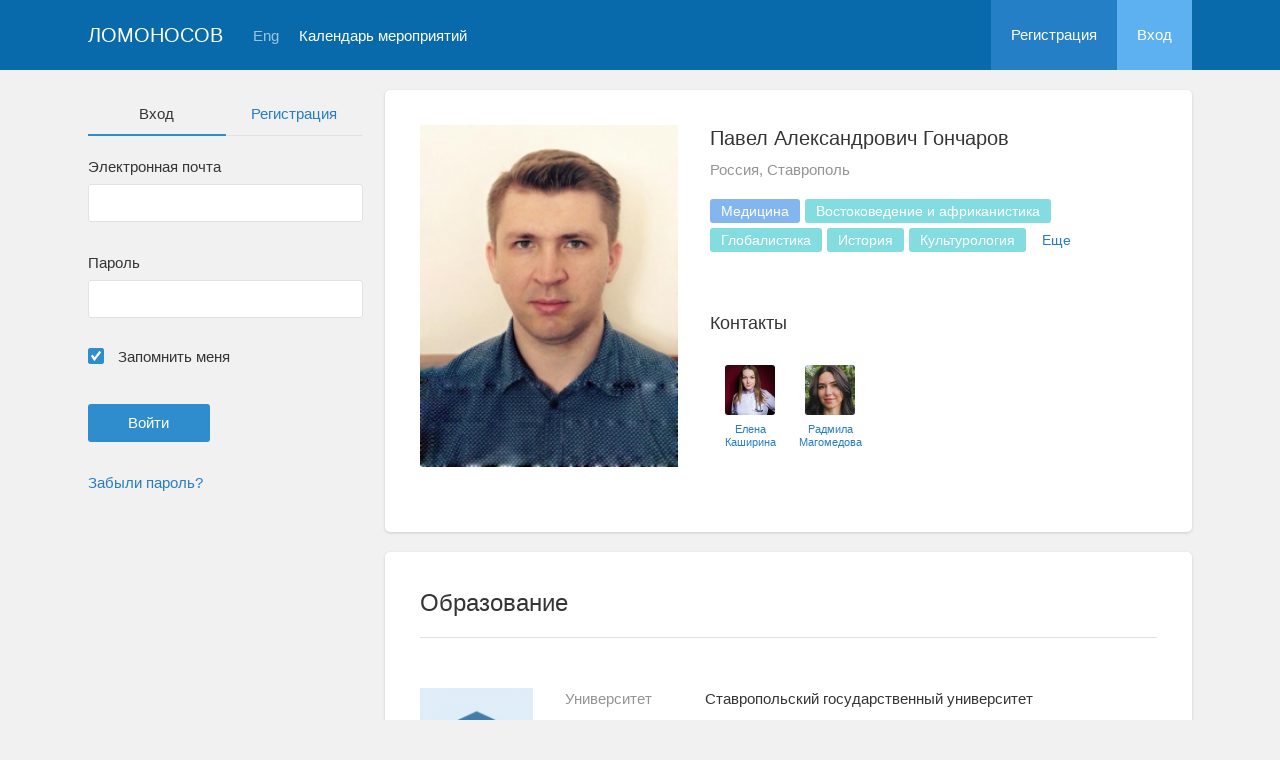

--- FILE ---
content_type: text/html; charset=UTF-8
request_url: https://conf.msu.ru/rus/user/profile/79397
body_size: 21895
content:
<!DOCTYPE html>
<html lang="ru" class="l-html">
<head>
                <script type="text/javascript" >
        (function(m,e,t,r,i,k,a){m[i]=m[i]||function(){(m[i].a=m[i].a||[]).push(arguments)};
            m[i].l=1*new Date();
            for (var j = 0; j < document.scripts.length; j++) {if (document.scripts[j].src === r) { return; }}
            k=e.createElement(t),a=e.getElementsByTagName(t)[0],k.async=1,k.src=r,a.parentNode.insertBefore(k,a)})
        (window, document, "script", "https://mc.yandex.ru/metrika/tag.js", "ym");

        ym(283554, "init", {
            clickmap:true,
            trackLinks:true,
            accurateTrackBounce:true,
            trackHash:true
        });
    </script>

    <script async src="https://www.googletagmanager.com/gtag/js?id=G-KZ960V47L7"></script>
    <script>
        window.dataLayer = window.dataLayer || [];
        function gtag(){dataLayer.push(arguments);}
        gtag('js', new Date());

        gtag('config', 'G-KZ960V47L7');
    </script>
                <meta charset="utf-8">
        <meta http-equiv="X-UA-Compatible" content="IE=edge">
        <meta name="viewport" content="width=device-width, initial-scale=1">
        <meta name="description" content="Павел Александрович Гончаров">    <meta name="theme-color" content="#086aaa">
    <meta name="msapplication-navbutton-color" content="#086aaa">
    <meta name="apple-mobile-web-app-status-bar-style" content="#086aaa">

    <title>
                    Павел Александрович Гончаров
     -
                    МГУ имени М.В.Ломоносова
            </title>

    <link rel="apple-touch-icon" href="/static/aapl/AppIcon60x60.png">
    <link rel="apple-touch-icon" sizes="76x76" href="/static/aapl/AppIcon76x76.png">
    <link rel="apple-touch-icon" sizes="120x120" href="/static/aapl/AppIcon60x60@2x.png">
    <link rel="apple-touch-icon" sizes="152x152" href="/static/aapl/AppIcon76x76@2x.png">
            <link rel="stylesheet" href="/layout/layout3/css/responsive.css" />
    
            <script type="text/javascript" src="/build/main_layout_head-a359063564.js"></script>
        <script src="/js/routing?callback=fos.Router.setData"></script>
        <script type="text/javascript">
            var svgIconsFilePath = '/layout/layout3/img/svg.html';
            var currentLocale = 'rus';
        </script>
    
            <link rel="icon" href="/blank/favicon.ico" type="image/x-icon">
        <link rel="shortcut icon" href="/blank/favicon.ico" type="image/x-icon">
    </head>
    <body>
    <!-- l-page-->
    <div class="l-page">
        <header class="header">
    <div class="container container--nogutter">
                                        
        <div class="main-menu">
            <div class="menu__cover"></div>
            <a class="menu-trigger" href="/rus/">
                <svg>
                    <use xlink:href="#menu"></use>
                </svg>
                <span>Ломоносов</span>
            </a>
            <div class="menu__content">
                <ul class="menu__list">
                                            <li class="menu__item"><a href="/rus/">На главную</a></li>
                                                                <li class="menu__item">
                            <a href="/rus/event/search">
                                                                    Календарь мероприятий
                                                            </a>
                        </li>
                                    </ul>
                                    <ul class="menu__list">
                        <li class="menu__item"><a href="/rus/register/">Регистрация</a></li>
                        <li class="menu__item"><a href="/rus/login">Вход</a></li>
                    </ul>
                
                                                                                
                                                                                                                                    
                                                    <ul class="menu__list menu__list--lang">
                            <li class="menu__item"><a href="/eng/user/profile/79397">Eng</a></li>
                                                                                                                        </ul>
                            </div>
        </div>

        <a class="logo" href="/rus/">Ломоносов</a>

                                                
                                                            
                                    <a class="header__language" href="/eng/user/profile/79397">Eng</a>
                                    
                    <a class="header__calendar" href="/rus/event/search">
                                    Календарь мероприятий
                            </a>
        
                    <div class="user-block nolog_user-block">
                <div class="user-block__item">
                    <a class="user-block__link" href="/rus/register/">Регистрация</a>
                </div>
                <div class="user-block__item">
                    <a class="user-block__link user-block__link--login" href="/rus/login">Вход</a>
                </div>
            </div>
            </div>
</header>

        <!-- content-->
        <main>
                                                <div class="profile">
        <div class="container container--nogutter">
                            <div class="profile__menu">
                                            <div class="profile-auth__form">
        
    <ul class="nav nav-tabs nav-tabs--blue nav-tabs--reginprofile">
        <li class="active"><a>Вход</a></li>
        <li><a href="/rus/register/">Регистрация</a></li>
    </ul>
    <form action="/login_check" method="post">
        <input type="hidden" name="_csrf_token" value="nHSBpeohcKiRghZupdesdoFT_OS_MsDQb4PbHNfpYJ4" />
        <div class="form-group">
            <label class="form__label" for="email">Электронная почта</label>
            <input type="text" id="username" name="_username" value="" required="required" tabindex="1">
        </div>
        <div class="form-group">
            <label class="form__label" for="password">Пароль</label>
            <input type="password" id="password" name="_password" required="required" tabindex="2">
        </div>
        <div class="form-group">
            <label class="form__custom-control form__label" for="remember_me">
                <input id="remember_me" type="checkbox" name="_remember_me" value="on" checked="checked">
                <svg class="svg-control__checkbox">
                    <use xmlns:xlink="http://www.w3.org/1999/xlink" xlink:href="#checked"></use>
                </svg><span>Запомнить меня</span>
            </label>
        </div>
        <div class="form-group row">
            <div class="col-xs-12 col-sm-6 col-lg-6">
                <input class="btn btn-primary btn-wide" type="submit" value="Войти" />
            </div>
        </div>
        <div class="form-group"><a href="/rus/resetting/request">Забыли пароль?</a></div>
    </form>
</div>

                                    </div>
            
                <div class="profile__content">
        
                    <article class="block">
                <div class="block__wrapper">
                    <div class="profile__content-main">
                        <div class="profile__left">
                                    <div class="profile__avatar" data-target="#profileModal" data-toggle="modal" data-src="/file/user/image/source/80/79397/b_fabd44eaa69eaa3517fd7dcf63d46a2be70cb281.jpg">
        <img src="https://conf.msu.ru/media/cache/user_photo/file/user/image/source/80/79397/b_fabd44eaa69eaa3517fd7dcf63d46a2be70cb281.jpg" alt="Павел Александрович Гончаров" />
    </div>

                                                    </div>
                        <div class="profile__right">
                            <div class="profile__header">
                                    <h2 class="profile__title">
        Павел Александрович Гончаров
                    </h2>

                <p class="profile__place">Россия, Ставрополь</p>
    
            <div class="tag-list margin-top--20 tag-list--md">
                                <span class="tag">Медицина</span>
                    <span class="tag tag--teal">Востоковедение и африканистика</span>
                    <span class="tag tag--teal">Глобалистика</span>
                    <span class="tag tag--teal">История</span>
                    <span class="tag tag--teal">Культурология</span>
                                    <span class="tag--more" style="display: inline-block;
                        vertical-align: middle;
                        text-align: center;
                        padding: 5px 11px;
                        font-size: 14px;
                        line-height: 1;
                        border-radius: 3px;
                        margin-right: 5px;
                        margin-bottom: 5px;
                        cursor: pointer;">Еще</span>
                <span class="tag tag--teal hidden">Международные отношения</span>
                    <span class="tag tag--teal hidden">Педагогика</span>
                    <span class="tag tag--teal hidden">Политология</span>
                    <span class="tag tag--teal hidden">Психология</span>
                    <span class="tag tag--teal hidden">Регионоведение</span>
                    <span class="tag tag--teal hidden">Религиоведение</span>
                    <span class="tag tag--teal hidden">Социология</span>
                    <span class="tag tag--teal hidden">Философия</span>
                    <span class="tag tag--teal hidden">Экономическая и социальная география</span>
                    <span class="tag hidden">Естественные науки</span>
                    <span class="tag hidden">Биология</span>
                    <span class="tag hidden">Недропользование</span>
                    <span class="tag hidden">Почвоведение</span>
                    <span class="tag hidden">Химия</span>
                    <span class="tag hidden">Экология</span>
                    <span class="tag hidden">Биоинженерия, биоинформатика</span>
                    <span class="tag tag--teal hidden">Гуманитарные науки</span>
                    <span class="tag tag--teal hidden">Иностранные языки</span>
    
        </div>
    
    
                            </div>
                                                            <div class="connections connections--md">
                                                                                    <div class="connections__header">
            <h2 class="connections__title">Контакты</h2>
                    </div>
        <div class="connections__set">
                            <div class="connections__person">
                                        <a href="/rus/user/profile/57926" class="connections__person-avatar"><img src="https://conf.msu.ru/media/cache/user_photo_mini50/file/user/image/source/58/57926/s_d3d49876971c50f75d70ea64f675b5344ea207a5.jpg"></a>
                    <a href="/rus/user/profile/57926" class="connections__person-name">Елена Каширина</a>
                </div>
                            <div class="connections__person">
                                        <a href="/rus/user/profile/89700" class="connections__person-avatar"><img src="https://conf.msu.ru/media/cache/user_photo_mini50/file/user/image/source/90/89700/s_992469f14cd82cd02fd66e4ea4b5537843fe87c1.jpg"></a>
                    <a href="/rus/user/profile/89700" class="connections__person-name">Радмила Магомедова</a>
                </div>
                    </div>
    
                                </div>
                                                    </div>
                    </div>
                                                                <div class="connections connections--xs">
                                                                    <div class="connections__header">
            <h2 class="connections__title">Контакты</h2>
                    </div>
        <div class="connections__set">
                            <div class="connections__person">
                                        <a href="/rus/user/profile/57926" class="connections__person-avatar"><img src="https://conf.msu.ru/media/cache/user_photo_mini62/file/user/image/source/58/57926/s_d3d49876971c50f75d70ea64f675b5344ea207a5.jpg"></a>
                    <a href="/rus/user/profile/57926" class="connections__person-name">Елена Каширина</a>
                </div>
                            <div class="connections__person">
                                        <a href="/rus/user/profile/89700" class="connections__person-avatar"><img src="https://conf.msu.ru/media/cache/user_photo_mini62/file/user/image/source/90/89700/s_992469f14cd82cd02fd66e4ea4b5537843fe87c1.jpg"></a>
                    <a href="/rus/user/profile/89700" class="connections__person-name">Радмила Магомедова</a>
                </div>
                    </div>
    
                        </div>
                                    </div>
            </article>

                            
                        <article class="block">
            <div class="block__wrapper">
                <div class="block__header">
                    <h2 class="block__title">Образование</h2>
                </div>
                                    <div class="block__content block__content--bordered">
                                                <div class="profile__edu-avatar"><img src="https://conf.msu.ru/media/cache/organization_logo_widen_120/blank/organization_hs.jpg" alt="Ставропольский государственный университет"></div>
                        <div class="profile__edu-content">
                                        <div class="profile__edu-row">
            <div class="profile__edu-th">Университет</div>
            <div class="profile__edu-td">Ставропольский государственный университет</div>
        </div>
    
                            <div class="profile__edu-row">
                                <div class="profile__edu-th">Город</div>
                                <div class="profile__edu-td">Россия, Ставропольский край, Ставрополь</div>
                            </div>
                                                            <div class="profile__edu-row">
                                    <div class="profile__edu-th">Форма обучения</div>
                                    <div class="profile__edu-td">Очная</div>
                                </div>
                                                                                        <div class="profile__edu-row">
                                    <div class="profile__edu-th">Статус</div>
                                    <div class="profile__edu-td">Кандидат наук</div>
                                </div>
                                                                                        <div class="profile__edu-row">
                                    <div class="profile__edu-th">Год выпуска</div>
                                    <div class="profile__edu-td">2005</div>
                                </div>
                                                    </div>
                    </div>
                
                            </div>
        </article>
    
            
                            <article class="block block--xs">
                    <div class="block__wrapper">
                        <h2 class="block__title block__title--xs">Интересы</h2>
                        <div class="block__content">
                            <div class="tag-list tag-list--xs">
                                                    <span class="tag">Медицина</span>
                    <span class="tag tag--teal">Востоковедение и африканистика</span>
                    <span class="tag tag--teal">Глобалистика</span>
                    <span class="tag tag--teal">История</span>
                    <span class="tag tag--teal">Культурология</span>
                                    <span class="tag--more" style="display: inline-block;
                        vertical-align: middle;
                        text-align: center;
                        padding: 5px 11px;
                        font-size: 14px;
                        line-height: 1;
                        border-radius: 3px;
                        margin-right: 5px;
                        margin-bottom: 5px;
                        cursor: pointer;">Еще</span>
                <span class="tag tag--teal hidden">Международные отношения</span>
                    <span class="tag tag--teal hidden">Педагогика</span>
                    <span class="tag tag--teal hidden">Политология</span>
                    <span class="tag tag--teal hidden">Психология</span>
                    <span class="tag tag--teal hidden">Регионоведение</span>
                    <span class="tag tag--teal hidden">Религиоведение</span>
                    <span class="tag tag--teal hidden">Социология</span>
                    <span class="tag tag--teal hidden">Философия</span>
                    <span class="tag tag--teal hidden">Экономическая и социальная география</span>
                    <span class="tag hidden">Естественные науки</span>
                    <span class="tag hidden">Биология</span>
                    <span class="tag hidden">Недропользование</span>
                    <span class="tag hidden">Почвоведение</span>
                    <span class="tag hidden">Химия</span>
                    <span class="tag hidden">Экология</span>
                    <span class="tag hidden">Биоинженерия, биоинформатика</span>
                    <span class="tag tag--teal hidden">Гуманитарные науки</span>
                    <span class="tag tag--teal hidden">Иностранные языки</span>
    
                            </div>
                        </div>
                    </div>
                </article>
                        </div>
        </div>
    </div>
    <div class="profile-modal modal fade" id="profileModal" tabindex="-1">
        <div class="modal-dialog profile-modal__dialog">
            <div class="modal-content profile-modal__content"><img class="profile-modal__img" src="">
                <button class="profile-modal__close" type="button" data-dismiss="modal" aria-label="Close">
                    <svg><use xlink:href="#cross-banner"></use></svg>
                </button>
            </div>
        </div>
    </div>
                                    </main>
        <!-- End content-->
    </div>
    <!-- End l-page-->

    <footer class="footer-v2">
                        <div class="footer-v2__links">
                <a href="/rus/promo">О проекте</a>
                <a href="/rus/policy">Конфиденциальность</a>
                <a href="/rus/doc/current/" target="_blank">Cправка</a>
                <a href="/rus/feedback/">Обратная связь</a>
            </div>
            <p class="footer-v2__text"></p>
                            <p class="footer-v2__text">Московский государственный университет имени М.В.Ломоносова</p>
                                        <p class="footer-v2__text">119991, г.Москва, Ленинские горы, д.1, Главное здание МГУ</p>
                                    </footer>

    <!-- End l-page-->
                    <script type="text/javascript" src="/build/main_layout-3bc758916f.js"></script>
        <script type="text/javascript">
            /* global vars */
            var sciApp = angular.module('sciApp', ['ngSanitize', 'sci.treeChoice', 'sci.location']);
            sciApp.filter('unsafe', function($sce) {
                return function(val) {
                    return $sce.trustAsHtml(val);
                };
            });
        </script>
    
    <script type="text/javascript">
        function modalProfile(){
            if ($('#profileModal')) {
                $('#profileModal').on('show.bs.modal', function (e) {
                    if ($(window).width() > 768) {
                        return e.preventDefault();
                    } else {
                        $('.profile-modal__img').attr("src", $('.profile__avatar').data('src'));
                    }
                });
            }
        }

        modalProfile();
    </script>

    <script type="text/javascript" src="/build/user_profile_contact_switcher-fe754f451b.js"></script>
    </body>
</html>

--- FILE ---
content_type: application/javascript
request_url: https://conf.msu.ru/js/routing?callback=fos.Router.setData
body_size: 29528
content:
/**/fos.Router.setData({"base_url":"","routes":{"internal_api_main_location_search_get":{"tokens":[["text","\/main\/location\/search"],["variable","\/","rus|eng|ukr","_locale"],["text","\/internal-api\/v1"]],"defaults":{"_locale":"rus"},"requirements":{"_locale":"rus|eng|ukr"},"hosttokens":[],"methods":["GET"],"schemes":[]},"test_question_timeout":{"tokens":[["text","\/question-timeout"],["variable","\/","\\d+","userQuestion"],["text","\/test"],["variable","\/","rus|eng|ukr","_locale"]],"defaults":{"_locale":"rus"},"requirements":{"userQuestion":"\\d+","_locale":"rus|eng|ukr"},"hosttokens":[],"methods":[],"schemes":[]},"backend_test_anonymous_check_question_mark":{"tokens":[["text","\/mark"],["variable","\/","[^\/]++","testUserQuestionExaminerMark"],["text","\/backend\/test\/anonymous-check"],["variable","\/","rus|eng|ukr","_locale"]],"defaults":{"_locale":"rus"},"requirements":{"_locale":"rus|eng|ukr"},"hosttokens":[],"methods":["POST"],"schemes":[]},"backend_test_anonymous_recheck_question_mark":{"tokens":[["text","\/mark"],["variable","\/","[^\/]++","testUserQuestionCheckerMark"],["text","\/backend\/test\/anonymous-recheck"],["variable","\/","rus|eng|ukr","_locale"]],"defaults":{"_locale":"rus"},"requirements":{"_locale":"rus|eng|ukr"},"hosttokens":[],"methods":["POST"],"schemes":[]},"backend_test_anonymous_recheck_confirm_previous_mark":{"tokens":[["text","\/mark"],["variable","\/","[^\/]++","testUserQuestionCheckerMark"],["text","\/backend\/test\/anonymous-recheck"],["variable","\/","rus|eng|ukr","_locale"]],"defaults":{"_locale":"rus"},"requirements":{"_locale":"rus|eng|ukr"},"hosttokens":[],"methods":[],"schemes":[]},"backend_test_check_xls_export":{"tokens":[["text","\/xls-export"],["variable","\/","\\d+","test"],["text","\/backend\/test\/check"],["variable","\/","rus|eng|ukr","_locale"]],"defaults":{"_locale":"rus"},"requirements":{"test":"\\d+","_locale":"rus|eng|ukr"},"hosttokens":[],"methods":[],"schemes":[]},"backend_test_check_mark":{"tokens":[["text","\/mark"],["variable","\/","\\d+","answer"],["text","\/backend\/test\/check"],["variable","\/","rus|eng|ukr","_locale"]],"defaults":{"_locale":"rus"},"requirements":{"answer":"\\d+","_locale":"rus|eng|ukr"},"hosttokens":[],"methods":[],"schemes":[]},"backend_test_question_preview":{"tokens":[["text","\/backend\/preview"],["variable","\/","rus|eng|ukr","_locale"]],"defaults":{"_locale":"rus"},"requirements":{"_locale":"rus|eng|ukr"},"hosttokens":[],"methods":["POST"],"schemes":[]},"backend_event_calendar_announce_bucket_do_announce":{"tokens":[["text","\/event-calendar-announce-bucket\/do-announce"],["variable","\/","\\d+","id"],["text","\/backend\/event-announce"],["variable","\/","rus|eng|ukr","_locale"]],"defaults":{"_locale":"rus"},"requirements":{"id":"\\d+","_locale":"rus|eng|ukr"},"hosttokens":[],"methods":[],"schemes":[]},"backend_event_calendar_announce_bucket":{"tokens":[["text","\/bucket"],["variable","\/","\\d+","id"],["text","\/backend\/event-announce"],["variable","\/","rus|eng|ukr","_locale"]],"defaults":{"_locale":"rus"},"requirements":{"id":"\\d+","_locale":"rus|eng|ukr"},"hosttokens":[],"methods":[],"schemes":[]},"backend_event_calendar_announce_bucket_refresh":{"tokens":[["text","\/refresh"],["variable","\/","\\d+","id"],["text","\/backend\/event-announce"],["variable","\/","rus|eng|ukr","_locale"]],"defaults":{"_locale":"rus"},"requirements":{"id":"\\d+","_locale":"rus|eng|ukr"},"hosttokens":[],"methods":[],"schemes":[]},"backend_event_to_event_calendar_announce_bucket_remove":{"tokens":[["text","\/announce-bucket\/remove"],["variable","\/","\\d+","eventCalendarAnnounceBucket"],["text","\/event-calendar"],["variable","\/","\\d+","event"],["text","\/backend\/event-announce"],["variable","\/","rus|eng|ukr","_locale"]],"defaults":{"_locale":"rus"},"requirements":{"event":"\\d+","eventCalendarAnnounceBucket":"\\d+","_locale":"rus|eng|ukr"},"hosttokens":[],"methods":[],"schemes":[]},"backend_event_calendar_events_list":{"tokens":[["text","\/events-list"],["variable","\/","\\d+","id"],["text","\/backend\/event\/calendar"],["variable","\/","rus|eng|ukr","_locale"]],"defaults":{"_locale":"rus"},"requirements":{"id":"\\d+","_locale":"rus|eng|ukr"},"hosttokens":[],"methods":[],"schemes":[]},"backend_event_list_all":{"tokens":[["text","\/backend\/event\/list-all"],["variable","\/","rus|eng|ukr","_locale"]],"defaults":{"_locale":"rus"},"requirements":{"_locale":"rus|eng|ukr"},"hosttokens":[],"methods":[],"schemes":[]},"backend_event_request_status_notifications_toggle":{"tokens":[["text","\/notifications\/toggle"],["variable","\/","\\d+","status"],["text","\/backend\/event\/status"],["variable","\/","rus|eng|ukr","_locale"]],"defaults":{"_locale":"rus"},"requirements":{"status":"\\d+","_locale":"rus|eng|ukr"},"hosttokens":[],"methods":[],"schemes":[]},"backend_event_request_form_change_check_in_status":{"tokens":[["text","\/form\/change-check-in-status"],["variable","\/","\\d+","eventRequest"],["text","\/backend\/event\/request\/check-in"],["variable","\/","rus|eng|ukr","_locale"]],"defaults":{"_locale":"rus"},"requirements":{"eventRequest":"\\d+","_locale":"rus|eng|ukr"},"hosttokens":[],"methods":[],"schemes":[]},"backend_event_request_list":{"tokens":[["text","\/list"],["variable","\/","\\d+","id"],["text","\/backend\/event\/request"],["variable","\/","rus|eng|ukr","_locale"]],"defaults":{"_locale":"rus"},"requirements":{"id":"\\d+","_locale":"rus|eng|ukr"},"hosttokens":[],"methods":[],"schemes":[]},"backend_event_request_form_change_status":{"tokens":[["text","\/form\/change-status"],["variable","\/","\\d+","id"],["text","\/backend\/event\/request"],["variable","\/","rus|eng|ukr","_locale"]],"defaults":{"_locale":"rus"},"requirements":{"id":"\\d+","_locale":"rus|eng|ukr"},"hosttokens":[],"methods":[],"schemes":[]},"backend_event_request_change_status_batch":{"tokens":[["text","\/change-status-batch"],["variable","\/","\\d+","status"],["text","\/request"],["variable","\/","\\d+","event"],["text","\/backend\/event\/request"],["variable","\/","rus|eng|ukr","_locale"]],"defaults":{"_locale":"rus"},"requirements":{"event":"\\d+","status":"\\d+","_locale":"rus|eng|ukr"},"hosttokens":[],"methods":[],"schemes":[]},"backend_event_request_xls_list":{"tokens":[["text","\/xls-list"],["variable","\/","\\d+","id"],["text","\/backend\/event\/request"],["variable","\/","rus|eng|ukr","_locale"]],"defaults":{"_locale":"rus"},"requirements":{"id":"\\d+","_locale":"rus|eng|ukr"},"hosttokens":[],"methods":[],"schemes":[]},"backend_event_request_build_archive":{"tokens":[["text","\/build\/archive"],["variable","\/","\\d+","id"],["text","\/backend\/event\/request"],["variable","\/","rus|eng|ukr","_locale"]],"defaults":{"_locale":"rus"},"requirements":{"id":"\\d+","_locale":"rus|eng|ukr"},"hosttokens":[],"methods":[],"schemes":[]},"backend_event_request_field_onfly_form":{"tokens":[["text","\/get-form"],["variable","\/","\\d+","field"],["text","\/field"],["variable","\/","\\d+","eventRequest"],["text","\/backend\/event\/request"],["variable","\/","rus|eng|ukr","_locale"]],"defaults":{"_locale":"rus"},"requirements":{"eventRequest":"\\d+","field":"\\d+","_locale":"rus|eng|ukr"},"hosttokens":[],"methods":[],"schemes":[]},"backend_event_request_operator_attach_on_fly_form":{"tokens":[["text","\/operator\/attach\/get-form"],["variable","\/","\\d+","eventRequest"],["text","\/backend\/event\/request"],["variable","\/","rus|eng|ukr","_locale"]],"defaults":{"_locale":"rus"},"requirements":{"eventRequest":"\\d+","_locale":"rus|eng|ukr"},"hosttokens":[],"methods":[],"schemes":[]},"backend_event_request_update_cache":{"tokens":[["text","\/update-cache"],["variable","\/","\\d+","eventRequest"],["text","\/backend\/event\/request"],["variable","\/","rus|eng|ukr","_locale"]],"defaults":{"_locale":"rus"},"requirements":{"eventRequest":"\\d+","_locale":"rus|eng|ukr"},"hosttokens":[],"methods":[],"schemes":[]},"backend_event_request_sandbox_form":{"tokens":[["text","\/sandbox-form"],["variable","\/","\\d+","id"],["text","\/backend\/event\/request"],["variable","\/","rus|eng|ukr","_locale"]],"defaults":{"_locale":"rus"},"requirements":{"id":"\\d+","_locale":"rus|eng|ukr"},"hosttokens":[],"methods":[],"schemes":[]},"backend_event_schedule_group_add_item":{"tokens":[["text","\/item\/add"],["variable","\/","\\d+","eventScheduleItem"],["text","\/group"],["variable","\/","\\d+","eventScheduleGroup"],["text","\/backend\/event-schedule\/v2"],["variable","\/","rus|eng|ukr","_locale"]],"defaults":{"_locale":"rus"},"requirements":{"eventScheduleGroup":"\\d+","eventScheduleItem":"\\d+","_locale":"rus|eng|ukr"},"hosttokens":[],"methods":[],"schemes":[]},"backend_event_schedule_group_remove_item":{"tokens":[["text","\/item\/remove"],["variable","\/","\\d+","eventScheduleItem"],["text","\/group"],["variable","\/","\\d+","eventScheduleGroup"],["text","\/backend\/event-schedule\/v2"],["variable","\/","rus|eng|ukr","_locale"]],"defaults":{"_locale":"rus"},"requirements":{"eventScheduleGroup":"\\d+","eventScheduleItem":"\\d+","_locale":"rus|eng|ukr"},"hosttokens":[],"methods":[],"schemes":[]},"backend_event_schedule_add_users_batch":{"tokens":[["text","\/item\/users\/add\/batch"],["variable","\/","\\d+","eventScheduleItem"],["text","\/backend\/event-schedule"],["variable","\/","rus|eng|ukr","_locale"]],"defaults":{"_locale":"rus"},"requirements":{"eventScheduleItem":"\\d+","_locale":"rus|eng|ukr"},"hosttokens":[],"methods":["POST"],"schemes":[]},"backend_event_schedule_add_users_batch_everyone":{"tokens":[["text","\/item\/users\/add\/batch-everyone"],["variable","\/","\\d+","eventScheduleItem"],["text","\/backend\/event-schedule"],["variable","\/","rus|eng|ukr","_locale"]],"defaults":{"_locale":"rus"},"requirements":{"eventScheduleItem":"\\d+","_locale":"rus|eng|ukr"},"hosttokens":[],"methods":[],"schemes":[]},"backend_other_feedback_send_to_email":{"tokens":[["variable","\/","\\d+","feedback"],["text","\/backend\/other\/feedback\/send-email"],["variable","\/","rus|eng|ukr","_locale"]],"defaults":{"_locale":"rus"},"requirements":{"feedback":"\\d+","_locale":"rus|eng|ukr"},"hosttokens":[],"methods":[],"schemes":[]},"backend_other_feedback_mark_done":{"tokens":[["variable","\/","\\d+","feedback"],["text","\/backend\/other\/feedback\/mark-done"],["variable","\/","rus|eng|ukr","_locale"]],"defaults":{"_locale":"rus"},"requirements":{"feedback":"\\d+","_locale":"rus|eng|ukr"},"hosttokens":[],"methods":[],"schemes":[]},"backend_other_feedback_hide":{"tokens":[["variable","\/","\\d+","feedback"],["text","\/backend\/other\/feedback\/hide"],["variable","\/","rus|eng|ukr","_locale"]],"defaults":{"_locale":"rus"},"requirements":{"feedback":"\\d+","_locale":"rus|eng|ukr"},"hosttokens":[],"methods":[],"schemes":[]},"backend_other_feedback_contact_organizer":{"tokens":[["variable","\/","\\d+","feedback"],["text","\/backend\/other\/feedback\/contact-organizer"],["variable","\/","rus|eng|ukr","_locale"]],"defaults":{"_locale":"rus"},"requirements":{"feedback":"\\d+","_locale":"rus|eng|ukr"},"hosttokens":[],"methods":[],"schemes":[]},"backend_other_feedback_soft_delete_user":{"tokens":[["variable","\/","\\d+","feedback"],["text","\/backend\/other\/feedback\/soft-delete-user"],["variable","\/","rus|eng|ukr","_locale"]],"defaults":{"_locale":"rus"},"requirements":{"feedback":"\\d+","_locale":"rus|eng|ukr"},"hosttokens":[],"methods":[],"schemes":[]},"backend_service_organization_backlog_approve":{"tokens":[["text","\/approve"],["variable","\/","\\d+","id"],["text","\/backend\/service\/organization\/backlog"],["variable","\/","rus|eng|ukr","_locale"]],"defaults":{"_locale":"rus"},"requirements":{"id":"\\d+","_locale":"rus|eng|ukr"},"hosttokens":[],"methods":[],"schemes":[]},"backend_service_organization_backlog_reject":{"tokens":[["text","\/reject"],["variable","\/","\\d+","id"],["text","\/backend\/service\/organization\/backlog"],["variable","\/","rus|eng|ukr","_locale"]],"defaults":{"_locale":"rus"},"requirements":{"id":"\\d+","_locale":"rus|eng|ukr"},"hosttokens":[],"methods":[],"schemes":[]},"event_calendar_preview":{"tokens":[["text","\/preview"],["variable","\/","\\d+","id"],["text","\/event-calendar"],["variable","\/","rus|eng|ukr","_locale"]],"defaults":{"_locale":"rus"},"requirements":{"id":"\\d+","_locale":"rus|eng|ukr"},"hosttokens":[],"methods":[],"schemes":[]},"event_calendar_anonymous_preview":{"tokens":[["text","\/anonymous\/preview"],["variable","\/","\\d+","id"],["text","\/event-calendar"],["variable","\/","rus|eng|ukr","_locale"]],"defaults":{"_locale":"rus"},"requirements":{"id":"\\d+","_locale":"rus|eng|ukr"},"hosttokens":[],"methods":[],"schemes":[]},"event_calendar_relevant_events":{"tokens":[["variable","\/","all|new|hidden","type"],["text","\/relevant-events"],["variable","\/","\\d+","id"],["text","\/event-calendar"],["variable","\/","rus|eng|ukr","_locale"]],"defaults":{"_locale":"rus"},"requirements":{"id":"\\d+","type":"all|new|hidden","_locale":"rus|eng|ukr"},"hosttokens":[],"methods":[],"schemes":[]},"event_calendar_relevant_event_hide":{"tokens":[["text","\/hide"],["variable","\/","[^\/]++","event"],["text","\/relevant-event"],["variable","\/","[^\/]++","eventCalendar"],["text","\/event-calendar"],["variable","\/","rus|eng|ukr","_locale"]],"defaults":{"_locale":"rus"},"requirements":{"_locale":"rus|eng|ukr"},"hosttokens":[],"methods":[],"schemes":[]},"event_calendar_queue":{"tokens":[["text","\/list"],["variable","\/","\\d+","id"],["text","\/event-calendar\/buffer"],["variable","\/","rus|eng|ukr","_locale"]],"defaults":{"_locale":"rus"},"requirements":{"id":"\\d+","_locale":"rus|eng|ukr"},"hosttokens":[],"methods":[],"schemes":[]},"event_calendar_queue_history_by_type":{"tokens":[["text","\/list"],["variable","\/","approved|rejected","type"],["text","\/history"],["variable","\/","\\d+","id"],["text","\/event-calendar\/buffer"],["variable","\/","rus|eng|ukr","_locale"]],"defaults":{"_locale":"rus"},"requirements":{"id":"\\d+","type":"approved|rejected","_locale":"rus|eng|ukr"},"hosttokens":[],"methods":[],"schemes":[]},"event_calendar_event_remove":{"tokens":[["text","\/remove"],["variable","\/","\\d+","event"],["text","\/event"],["variable","\/","\\d+","eventCalendar"],["text","\/event-calendar"],["variable","\/","rus|eng|ukr","_locale"]],"defaults":{"_locale":"rus"},"requirements":{"eventCalendar":"\\d+","event":"\\d+","_locale":"rus|eng|ukr"},"hosttokens":[],"methods":[],"schemes":[]},"event_calendar_event_change_calendar_presence":{"tokens":[["text","\/event-change-calendar-presence"],["variable","\/","\\d+","id"],["text","\/event-calendar"],["variable","\/","rus|eng|ukr","_locale"]],"defaults":{"_locale":"rus"},"requirements":{"id":"\\d+","_locale":"rus|eng|ukr"},"hosttokens":[],"methods":[],"schemes":[]},"event_calendar_filter":{"tokens":[["text","\/filter"],["variable","\/","\\d+","id"],["text","\/event-calendar"],["variable","\/","rus|eng|ukr","_locale"]],"defaults":{"_locale":"rus"},"requirements":{"id":"\\d+","_locale":"rus|eng|ukr"},"hosttokens":[],"methods":[],"schemes":[]},"event_schedule_group_item":{"tokens":[["text","\/group-item"],["variable","\/","\\d+","eventScheduleItemGroup"],["text","\/event\/schedule"],["variable","\/","rus|eng|ukr","_locale"]],"defaults":{"_locale":"rus"},"requirements":{"eventScheduleItemGroup":"\\d+","_locale":"rus|eng|ukr"},"hosttokens":[],"methods":[],"schemes":[]},"event_schedule_group_item_more_participants":{"tokens":[["text","\/group-item\/more-participants"],["variable","\/","\\d+","eventScheduleItemGroup"],["text","\/event\/schedule"],["variable","\/","rus|eng|ukr","_locale"]],"defaults":{"_locale":"rus"},"requirements":{"eventScheduleItemGroup":"\\d+","_locale":"rus|eng|ukr"},"hosttokens":[],"methods":[],"schemes":[]},"event_list":{"tokens":[["text","\/events.html"],["variable","\/","rus|eng|ukr","_locale"]],"defaults":{"_locale":"rus"},"requirements":{"_locale":"rus|eng|ukr"},"hosttokens":[],"methods":[],"schemes":[]},"event_search":{"tokens":[["text","\/event\/search"],["variable","\/","rus|eng|ukr","_locale"]],"defaults":{"_locale":"rus"},"requirements":{"_locale":"rus|eng|ukr"},"hosttokens":[],"methods":[],"schemes":[]},"event_request_check_in_selector":{"tokens":[["text","\/quick\/check-in"],["variable","\/","\\d+","id"],["text","\/event\/request"],["variable","\/","rus|eng|ukr","_locale"]],"defaults":{"_locale":"rus"},"requirements":{"id":"\\d+","_locale":"rus|eng|ukr"},"hosttokens":[],"methods":[],"schemes":[]},"event_request_empty_check_in_types":{"tokens":[["text","\/empty-check-in-types"],["variable","\/","\\d+","id"],["text","\/event\/request"],["variable","\/","rus|eng|ukr","_locale"]],"defaults":{"_locale":"rus"},"requirements":{"id":"\\d+","_locale":"rus|eng|ukr"},"hosttokens":[],"methods":[],"schemes":[]},"event_request_check_in":{"tokens":[["text","\/check-in"],["variable","\/","\\d+","id"],["text","\/event\/request"],["variable","\/","rus|eng|ukr","_locale"]],"defaults":{"_locale":"rus"},"requirements":{"id":"\\d+","_locale":"rus|eng|ukr"},"hosttokens":[],"methods":[],"schemes":[]},"event_request_check_in_quick":{"tokens":[["variable","\/","\\d+","type_id"],["text","\/quick\/check-in"],["variable","\/","\\d+","event_id"],["text","\/event\/request"],["variable","\/","rus|eng|ukr","_locale"]],"defaults":{"_locale":"rus"},"requirements":{"event_id":"\\d+","type_id":"\\d+","_locale":"rus|eng|ukr"},"hosttokens":[],"methods":[],"schemes":[]},"event_request_check_in_quick_ajax":{"tokens":[["variable","\/","\\d+","type_id"],["text","\/quick\/ajax\/check-in"],["variable","\/","\\d+","request_id"],["text","\/event\/request"],["variable","\/","rus|eng|ukr","_locale"]],"defaults":{"_locale":"rus"},"requirements":{"request_id":"\\d+","type_id":"\\d+","_locale":"rus|eng|ukr"},"hosttokens":[],"methods":[],"schemes":[]},"event_request_check_out_quick_ajax":{"tokens":[["variable","\/","\\d+","type_id"],["text","\/quick\/ajax\/check-out"],["variable","\/","\\d+","request_id"],["text","\/event\/request"],["variable","\/","rus|eng|ukr","_locale"]],"defaults":{"_locale":"rus"},"requirements":{"request_id":"\\d+","type_id":"\\d+","_locale":"rus|eng|ukr"},"hosttokens":[],"methods":[],"schemes":[]},"event_request_form":{"tokens":[["text","\/form"],["variable","\/","\\d+","event"],["text","\/event\/request"],["variable","\/","rus|eng|ukr","_locale"]],"defaults":{"_locale":"rus"},"requirements":{"event":"\\d+","_locale":"rus|eng|ukr"},"hosttokens":[],"methods":[],"schemes":[]},"event_request_change_context":{"tokens":[["text","\/change-context"],["variable","\/","[^\/]++","eventRequest"],["text","\/event\/request"],["variable","\/","rus|eng|ukr","_locale"]],"defaults":{"_locale":"rus"},"requirements":{"id":"\\d+","_locale":"rus|eng|ukr"},"hosttokens":[],"methods":[],"schemes":[]},"event_request_remove":{"tokens":[["text","\/remove"],["variable","\/","\\d+","id"],["text","\/event\/request"],["variable","\/","rus|eng|ukr","_locale"]],"defaults":{"_locale":"rus"},"requirements":{"id":"\\d+","_locale":"rus|eng|ukr"},"hosttokens":[],"methods":[],"schemes":[]},"event_request_report_check":{"tokens":[["text","\/report\/check"],["variable","\/","\\d+","report"],["text","\/event\/request"],["variable","\/","rus|eng|ukr","_locale"]],"defaults":{"_locale":"rus"},"requirements":{"report":"\\d+","_locale":"rus|eng|ukr"},"hosttokens":[],"methods":[],"schemes":[]},"event_user_unsubscribed_toggle":{"tokens":[["variable","\/","[^\/]++","templateId"],["variable","\/","\\d+","targetUser"],["text","\/user"],["variable","\/","\\d+","event"],["text","\/event\/user\/unsubscribed\/toggle\/event"],["variable","\/","rus|eng|ukr","_locale"]],"defaults":{"_locale":"rus"},"requirements":{"event":"\\d+","targetUser":"\\d+","_locale":"rus|eng|ukr"},"hosttokens":[],"methods":[],"schemes":[]},"event_user_unsubscribed_toggle_self":{"tokens":[["variable","\/","\\d+","targetUser"],["text","\/user"],["variable","\/","\\d+","event"],["text","\/event\/user\/unsubscribed\/toggle-self\/event"],["variable","\/","rus|eng|ukr","_locale"]],"defaults":{"_locale":"rus"},"requirements":{"event":"\\d+","targetUser":"\\d+","_locale":"rus|eng|ukr"},"hosttokens":[],"methods":[],"schemes":[]},"mail_bucket_settings_items_list":{"tokens":[["text","\/list"],["variable","\/","\\d+","id"],["text","\/mail-bucket\/settings"],["variable","\/","rus|eng|ukr","_locale"]],"defaults":{"_locale":"rus"},"requirements":{"id":"\\d+","_locale":"rus|eng|ukr"},"hosttokens":[],"methods":[],"schemes":[]},"mail_bucket_settings_pdf_info":{"tokens":[["text","\/pdf-info"],["variable","\/","\\d+","id"],["text","\/mail-bucket\/settings"],["variable","\/","rus|eng|ukr","_locale"]],"defaults":{"_locale":"rus"},"requirements":{"id":"\\d+","_locale":"rus|eng|ukr"},"hosttokens":[],"methods":[],"schemes":[]},"get_mailbucket_current":{"tokens":[["text","\/api\/mailbucket\/current"],["variable","\/","rus|eng|ukr","_locale"]],"defaults":{"_locale":"rus"},"requirements":{"_locale":"rus|eng|ukr"},"hosttokens":[],"methods":["GET"],"schemes":[]},"get_mailbucket":{"tokens":[["variable","\/","[^\/]++","id"],["text","\/api\/mailbuckets"],["variable","\/","rus|eng|ukr","_locale"]],"defaults":{"_locale":"rus"},"requirements":{"_locale":"rus|eng|ukr"},"hosttokens":[],"methods":["GET"],"schemes":[]},"post_mailbuckets":{"tokens":[["text","\/api\/mailbuckets"],["variable","\/","rus|eng|ukr","_locale"]],"defaults":{"_locale":"rus"},"requirements":{"_locale":"rus|eng|ukr"},"hosttokens":[],"methods":["POST"],"schemes":[]},"post_mailbucket":{"tokens":[["variable","\/","[^\/]++","id"],["text","\/api\/mailbuckets"],["variable","\/","rus|eng|ukr","_locale"]],"defaults":{"_locale":"rus"},"requirements":{"_locale":"rus|eng|ukr"},"hosttokens":[],"methods":["POST"],"schemes":[]},"delete_mailbucket":{"tokens":[["variable","\/","[^\/]++","id"],["text","\/api\/mailbuckets"],["variable","\/","rus|eng|ukr","_locale"]],"defaults":{"_locale":"rus"},"requirements":{"_locale":"rus|eng|ukr"},"hosttokens":[],"methods":["DELETE"],"schemes":[]},"feedback_mark_done":{"tokens":[["variable","\/","[^\/]++","feedback"],["text","\/feedback\/mark-done"],["variable","\/","rus|eng|ukr","_locale"]],"defaults":{"_locale":"rus"},"requirements":{"id":"\\d+","_locale":"rus|eng|ukr"},"hosttokens":[],"methods":[],"schemes":[]},"feedback_hide":{"tokens":[["variable","\/","[^\/]++","feedback"],["text","\/feedback\/hide"],["variable","\/","rus|eng|ukr","_locale"]],"defaults":{"_locale":"rus"},"requirements":{"id":"\\d+","_locale":"rus|eng|ukr"},"hosttokens":[],"methods":[],"schemes":[]},"api_location_cities_of_country":{"tokens":[["variable","\/","\\d+","id"],["text","\/api\/location\/cities-of-country"],["variable","\/","rus|eng|ukr","_locale"]],"defaults":{"_locale":"rus"},"requirements":{"id":"\\d+","_locale":"rus|eng|ukr"},"hosttokens":[],"methods":[],"schemes":[]},"api_photo_resize_uploaded":{"tokens":[["text","\/api\/upload\/photo\/resize-uploaded"]],"defaults":[],"requirements":[],"hosttokens":[],"methods":[],"schemes":[]},"api_photo_resize_big_avatar":{"tokens":[["text","\/api\/upload\/photo\/resize-big-avatar"]],"defaults":[],"requirements":[],"hosttokens":[],"methods":[],"schemes":[]},"api_photo_resize_small_avatar":{"tokens":[["text","\/api\/upload\/photo\/resize-small-avatar"]],"defaults":[],"requirements":[],"hosttokens":[],"methods":[],"schemes":[]},"api_organization_root_search":{"tokens":[["text","\/api\/organization\/search"]],"defaults":[],"requirements":[],"hosttokens":[],"methods":["GET"],"schemes":[]},"api_organization_tree_search":{"tokens":[["text","\/api\/organization\/tree-search"]],"defaults":[],"requirements":[],"hosttokens":[],"methods":["GET"],"schemes":[]},"api_university_tree_search":{"tokens":[["text","\/api\/organization\/tree-university-search"]],"defaults":[],"requirements":[],"hosttokens":[],"methods":["GET"],"schemes":[]},"api_organization_path":{"tokens":[["text","\/api\/organization\/path"]],"defaults":[],"requirements":[],"hosttokens":[],"methods":["GET"],"schemes":[]},"api_search_object_search":{"tokens":[["text","\/api\/search\/object\/search"]],"defaults":[],"requirements":[],"hosttokens":[],"methods":["GET"],"schemes":[]},"user_contact_online_list":{"tokens":[["text","\/user\/contact\/online\/list"],["variable","\/","rus|eng|ukr","_locale"]],"defaults":{"_locale":"rus"},"requirements":{"_locale":"rus|eng|ukr"},"hosttokens":[],"methods":[],"schemes":[]},"user_contact_list":{"tokens":[["text","\/user\/contact\/list"],["variable","\/","rus|eng|ukr","_locale"]],"defaults":{"_locale":"rus"},"requirements":{"_locale":"rus|eng|ukr"},"hosttokens":[],"methods":[],"schemes":[]},"user_contact_list_for_user":{"tokens":[["variable","\/","\\d+","id"],["text","\/user\/contact\/list-for-user"],["variable","\/","rus|eng|ukr","_locale"]],"defaults":{"_locale":"rus"},"requirements":{"id":"\\d+","_locale":"rus|eng|ukr"},"hosttokens":[],"methods":[],"schemes":[]},"user_contact_contacted_me_list":{"tokens":[["text","\/user\/contact\/contacted-me-list"],["variable","\/","rus|eng|ukr","_locale"]],"defaults":{"_locale":"rus"},"requirements":{"_locale":"rus|eng|ukr"},"hosttokens":[],"methods":[],"schemes":[]},"user_event_organization_admin":{"tokens":[["text","\/user\/event\/organization\/admin"],["variable","\/","rus|eng|ukr","_locale"]],"defaults":{"_locale":"rus"},"requirements":{"_locale":"rus|eng|ukr"},"hosttokens":[],"methods":[],"schemes":[]},"user_event_organization_admin_add":{"tokens":[["variable","\/","\\d+","user_id"],["text","\/user"],["variable","\/","\\d+","event_id"],["text","\/user\/event\/organization\/admin\/add\/event"],["variable","\/","rus|eng|ukr","_locale"]],"defaults":{"_locale":"rus"},"requirements":{"event_id":"\\d+","user_id":"\\d+","_locale":"rus|eng|ukr"},"hosttokens":[],"methods":[],"schemes":[]},"user_event_organization_admin_remove":{"tokens":[["variable","\/","\\d+","user_id"],["text","\/user"],["variable","\/","\\d+","event_id"],["text","\/user\/event\/admin\/remove\/event"],["variable","\/","rus|eng|ukr","_locale"]],"defaults":{"_locale":"rus"},"requirements":{"event_id":"\\d+","user_id":"\\d+","_locale":"rus|eng|ukr"},"hosttokens":[],"methods":[],"schemes":[]},"user_organization_admin_opened_events":{"tokens":[["text","\/opened-events"],["variable","\/","\\d+","id"],["text","\/user\/organization\/admin"],["variable","\/","rus|eng|ukr","_locale"]],"defaults":{"_locale":"rus"},"requirements":{"id":"\\d+","_locale":"rus|eng|ukr"},"hosttokens":[],"methods":[],"schemes":[]},"user_search":{"tokens":[["text","\/user\/search"],["variable","\/","rus|eng|ukr","_locale"]],"defaults":{"_locale":"rus"},"requirements":{"_locale":"rus|eng|ukr"},"hosttokens":[],"methods":[],"schemes":[]},"user_exists":{"tokens":[["text","\/user\/exists"],["variable","\/","rus|eng|ukr","_locale"]],"defaults":{"_locale":"rus"},"requirements":{"_locale":"rus|eng|ukr"},"hosttokens":[],"methods":[],"schemes":[]},"user_achievement_use_for_grant":{"tokens":[["text","\/use-for-grant"],["variable","\/","true|false","isUsed"],["variable","\/","\\d+","userAchievement"],["text","\/user\/achievement"],["variable","\/","rus|eng|ukr","_locale"]],"defaults":{"_locale":"rus"},"requirements":{"userAchievement":"\\d+","isUsed":"true|false","_locale":"rus|eng|ukr"},"hosttokens":[],"methods":[],"schemes":[]},"user_background_task_is_done":{"tokens":[["text","\/is-done"],["variable","\/","[^\/]++","id"],["text","\/user\/background-task"],["variable","\/","rus|eng|ukr","_locale"]],"defaults":{"_locale":"rus"},"requirements":{"_locale":"rus|eng|ukr"},"hosttokens":[],"methods":[],"schemes":[]},"user_im_dialogs":{"tokens":[["text","\/user\/im\/dialogs"],["variable","\/","rus|eng|ukr","_locale"]],"defaults":{"_locale":"rus"},"requirements":{"_locale":"rus|eng|ukr"},"hosttokens":[],"methods":[],"schemes":[]},"user_im_dialog":{"tokens":[["variable","\/","\\d+","id"],["text","\/user\/im\/dialog"],["variable","\/","rus|eng|ukr","_locale"]],"defaults":{"_locale":"rus"},"requirements":{"id":"\\d+","_locale":"rus|eng|ukr"},"hosttokens":[],"methods":[],"schemes":[]},"user_im_dialog_history":{"tokens":[["text","\/history"],["variable","\/","\\d+","id"],["text","\/user\/im\/dialog"],["variable","\/","rus|eng|ukr","_locale"]],"defaults":{"_locale":"rus"},"requirements":{"id":"\\d+","_locale":"rus|eng|ukr"},"hosttokens":[],"methods":[],"schemes":[]},"iframe_event_request_form":{"tokens":[["text","\/form"],["variable","\/","\\d+","event"],["text","\/event\/request"],["variable","\/","rus|eng|ukr","_locale"],["text","\/iframe"]],"defaults":{"_locale":"rus"},"requirements":{"event":"\\d+","_locale":"rus|eng|ukr"},"hosttokens":[],"methods":[],"schemes":[]},"iframe_event_request_change_context":{"tokens":[["text","\/change-context"],["variable","\/","[^\/]++","eventRequest"],["text","\/event\/request"],["variable","\/","rus|eng|ukr","_locale"],["text","\/iframe"]],"defaults":{"_locale":"rus"},"requirements":{"id":"\\d+","_locale":"rus|eng|ukr"},"hosttokens":[],"methods":[],"schemes":[]},"iframe_event_request_report_check":{"tokens":[["text","\/report\/check"],["variable","\/","\\d+","report"],["text","\/event\/request"],["variable","\/","rus|eng|ukr","_locale"],["text","\/iframe"]],"defaults":{"_locale":"rus"},"requirements":{"report":"\\d+","_locale":"rus|eng|ukr"},"hosttokens":[],"methods":[],"schemes":[]},"iframe_test_question_timeout":{"tokens":[["text","\/question-timeout"],["variable","\/","\\d+","userQuestion"],["text","\/test"],["variable","\/","rus|eng|ukr","_locale"],["text","\/iframe"]],"defaults":{"_locale":"rus"},"requirements":{"userQuestion":"\\d+","_locale":"rus|eng|ukr"},"hosttokens":[],"methods":[],"schemes":[]}},"prefix":"","host":"conf.msu.ru","port":"","scheme":"https","locale":"rus"});